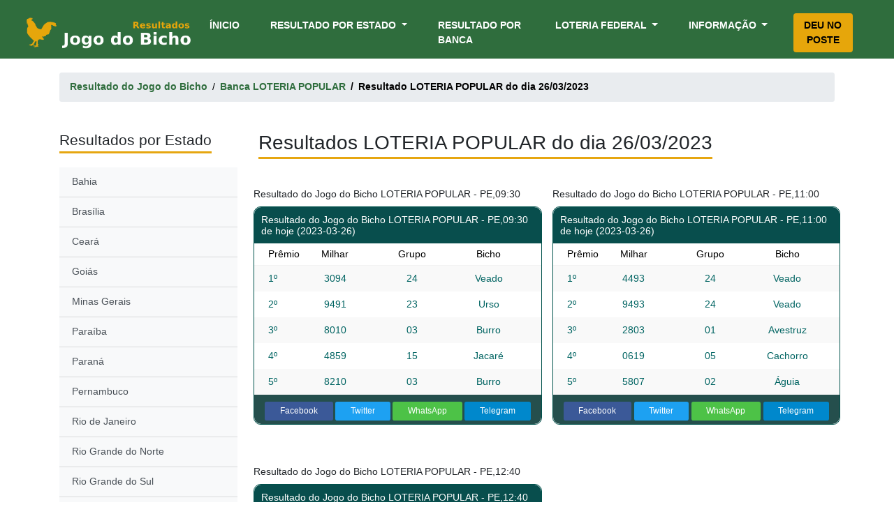

--- FILE ---
content_type: text/html; charset=UTF-8
request_url: https://resultadojogobicho.com/resultados-da-banca-de-loteria-popular/do-dia/2023-03-26
body_size: 7350
content:
<!DOCTYPE html>
<html lang="pt-BR" prefix="og: http://ogp.me/ns#">
<head>


<link rel="dns-prefetch" href="https://www.googletagmanager.com/">

    <!-- Global site tag (gtag.js) - Google Analytics-->
  <script async src="https://www.googletagmanager.com/gtag/js?id=G-LVE5XKLE3X"></script>
    <script>
        window.dataLayer = window.dataLayer || [];
        function gtag(){dataLayer.push(arguments);}
        gtag('js', new Date());

        gtag('config', 'G-LVE5XKLE3X');
    </script>

    <!--
<script rel="dns-prefetch" defer src="https://use.fontawesome.com/e952c82967.js"></script>
-->


    <meta charset="UTF-8">
    <meta name="viewport" content="width=device-width, initial-scale=1">
<link rel="alternate" type="application/atom+xml" title="News" href="https://resultadojogobicho.com/feed">
    <title>Resultado do Jogo do Bicho LOTERIA POPULAR do dia 26/03/2023</title>


  
    <!--<link rel="canonical" href="https://resultadojogobicho.com/resultados-da-banca-de-loteria-popular/do-dia/2023-03-26" />-->

    <link rel="canonical" href="https://resultadojogobicho.com/resultados-da-banca-de-loteria-popular/do-dia/2023-03-26" />


    <meta name="description" content="Resultado Banca LOTERIA POPULAR do dia 26/03/2023. Resultados do jogo do bicho actualizada"/>


    <meta http-equiv="last-modified" content="2023-03-26 10:00:19" />
    <meta http-equiv="cache-control" content="max-age=0" />
    <meta http-equiv="cache-control" content="no-cache" />
    <meta http-equiv="pragma" content="no-cache" />


    <!-- Open Graph -->
    <meta property="og:locale" content="pt_BR">
    <meta property="og:type" content="website">

    <meta property="og:title" content="Resultado Banca LOTERIA POPULAR do dia 26/03/2023 - Resultado Jogo do Bicho">
    <meta property="og:description" content="Resultado Banca LOTERIA POPULAR do dia 26/03/2023. Resultados do jogo do bicho actualizada">


    <meta property="og:url" content="https://resultadojogobicho.com/resultados-da-banca-de-loteria-popular/do-dia/2023-03-26">
    <meta property="og:site_name" content="Resultado Jogo do Bicho">

    <meta property="fb:app_id" content="138476201413274">
    <meta property="og:image" content="https://resultadojogobicho.com/images/bicho_logo.png">
    <meta property="og:image:secure_url" content="https://resultadojogobicho.com/images/bicho_logo.png">
    <meta property="og:image:width" content="200">
    <meta property="og:image:height" content="200">
    <meta property="og:image:alt" content="favicon">
    <meta property="og:image:type" content="image/png">

    <!-- Twitter -->
    <meta name="twitter:card" content="summary_large_image">
    <meta name="twitter:title" content="Resultado Banca LOTERIA POPULAR do dia 26/03/2023 - Resultado Jogo do Bicho">
    <meta name="twitter:description" content="Resultado Banca LOTERIA POPULAR do dia 26/03/2023. Resultados do jogo do bicho actualizada">

    <meta name="twitter:image" content="https://resultadojogobicho.com/images/bicho_logo.png">
    <meta name="twitter:site" content="@resultado_bicho">

   

    <!-- Add iOS meta tags and icons -->
    <link rel="apple-touch-icon" sizes="57x57" href="https://resultadojogobicho.com/images/favicons/apple-icon-57x57.png">
    <link rel="apple-touch-icon" sizes="60x60" href="https://resultadojogobicho.com/images/favicons/apple-icon-60x60.png">
    <link rel="apple-touch-icon" sizes="72x72" href="https://resultadojogobicho.com/images/favicons/apple-icon-72x72.png">
    <link rel="apple-touch-icon" sizes="76x76" href="https://resultadojogobicho.com/images/favicons/apple-icon-76x76.png">
    <link rel="apple-touch-icon" sizes="114x114" href="https://resultadojogobicho.com/images/favicons/apple-icon-114x114.png">
    <link rel="apple-touch-icon" sizes="120x120" href="https://resultadojogobicho.com/images/favicons/apple-icon-120x120.png">
    <link rel="apple-touch-icon" sizes="144x144" href="https://resultadojogobicho.com/images/favicons/apple-icon-144x144.png">
    <link rel="apple-touch-icon" sizes="152x152" href="https://resultadojogobicho.com/images/favicons/apple-icon-152x152.png">
    <link rel="apple-touch-icon" sizes="180x180" href="https://resultadojogobicho.com/images/favicons/apple-icon-180x180.png">
    <link rel="icon" type="image/png" sizes="192x192"  href="https://resultadojogobicho.com/images/favicons/android-icon-192x192.png">
    <link rel="icon" type="image/png" sizes="32x32" href="https://resultadojogobicho.com/images/favicons/favicon-32x32.png">
    <link rel="icon" type="image/png" sizes="96x96" href="https://resultadojogobicho.com/images/favicons/favicon-96x96.png">
    <link rel="icon" type="image/png" sizes="16x16" href="https://resultadojogobicho.com/images/favicons/favicon-16x16.png">

    <meta name="msapplication-TileColor" content="#ffffff">
    <meta name="msapplication-TileImage" content="https://resultadojogobicho.com/images/favicons/ms-icon-144x144.png">
    <meta name="theme-color" content="#ffffff">
<link rel="manifest" href="/manifest.webmanifest">

    <link media="all" href="/css/app.css?id=c5cf0d11129fcfe69777?v=2" rel="stylesheet">

        <style>
        .table-contents{
            border: 1px solid #aaa;
            padding: 10px;
            background: #edf6ff;
            margin-bottom: 2rem;
        }

        .list-group-item>img {

            height: 50px;
        }


        .grade-extracao h3 {
            font-size: 1.1rem !important;
            padding-top: 11px;
            color: #333;
        }
        .grade-extracao p{
            margin-bottom: 0rem !important;
            color:black;
        }
        @media (max-width: 900px) 
 {
      .desktopimage {
        display: none;
      }

      .mobileimage {
        display: block !important;
      }
   
}
.mobileimage {
                display: none;}


    </style>

   
    </style>



</head>

<body itemscope itemtype="http://schema.org/WebPage">
<style>
.img-fluid.mobile {
  display: none;
}

@media  only screen and (max-device-width: 480px) {
  .img-fluid {
    display: none;
  }
  .img-fluid.mobile {
    display: block;
  }
}
    </style>
<!-- 
<div class="">
    <a href="https://megabicho.com" target="_blank">
    <img src="/images/Pushdown_desktop_mega.jpg" class="img-fluid careerpage">
</a>
<a href="https://megabicho.com" target="_blank">
    <img src="/images/Pushdown_mobile_mega.jpg" class="img-fluid careerpage mobile">
    </a>
</div>
 -->
  <!--   <div data-banner-slot data-device="mobile" data-size="mobile"></div>-->
<div class="clever-core-ads" ></div>





<div class="site ">

    <header class="container-fluid" itemscope="itemscope" itemtype="http://schema.org/WPHeader">


    <nav class="navbar navbar-expand-lg navbar-light " itemscope="itemscope" itemtype="http://schema.org/SiteNavigationElement">
        <a class="navbar-brand" href="https://resultadojogobicho.com"><img alt="Resultado Jogo do Bicho" width="250" height="51" title="Resultado Jogo do Bicho" src="/images/logo.png"></a>


        <button class="navbar-toggler" type="button" data-toggle="collapse" data-target="#navbarNavDropdown" aria-controls="navbarNavDropdown" aria-expanded="false" aria-label="Toggle navigation">
            <span class="navbar-toggler-icon"></span>
        </button>
        <div class="collapse navbar-collapse" id="navbarNavDropdown">
            <ul class="navbar-nav ml-auto">
                <li class="nav-item active">
                    <a class="nav-link" href="https://resultadojogobicho.com">Ínicio <span class="sr-only">(current)</span></a>
                </li>
                <li class="nav-item dropdown">
                    <a class="nav-link dropdown-toggle" href="#" id="navbarDropdownMenuLink_result" data-toggle="dropdown" aria-haspopup="true" aria-expanded="false">
                        Resultado por Estado
                    </a>
                    <div class="dropdown-menu" aria-labelledby="navbarDropdownMenuLink_result">
                        <a class="dropdown-item" href="https://resultadojogobicho.com/BA" itemprop="url">Bahia</a>
                        <a class="dropdown-item" href="https://resultadojogobicho.com/DF" itemprop="url">Brasília</a>
                        <a class="dropdown-item" href="https://resultadojogobicho.com/CE" itemprop="url">Ceará</a>
                        <a class="dropdown-item" href="https://resultadojogobicho.com/GO" itemprop="url">Goiás</a>
                        <a class="dropdown-item" href="https://resultadojogobicho.com/MG" itemprop="url">Minas Gerais</a>
                        <a class="dropdown-item" href="https://resultadojogobicho.com/PB" itemprop="url">Paraíba</a>
                        <a class="dropdown-item" href="https://resultadojogobicho.com/PR" itemprop="url">Paraná</a>
                        <a class="dropdown-item" href="https://resultadojogobicho.com/PE" itemprop="url">Pernambuco</a>
                        <a class="dropdown-item" href="https://resultadojogobicho.com/RJ" itemprop="url">Rio de Janeiro</a>
                        <a class="dropdown-item" href="https://resultadojogobicho.com/RN" itemprop="url">Rio Grande do Norte</a>
                        <a class="dropdown-item" href="https://resultadojogobicho.com/RS" itemprop="url">Rio Grande do Sul</a>
                        <a class="dropdown-item" href="https://resultadojogobicho.com/SP" itemprop="url">São Paulo</a>
                        <a class="dropdown-item" href="https://resultadojogobicho.com/SE" itemprop="url">Sergipe</a>
                    </div>
                </li>
                <li class="nav-item">
                    <a class="nav-link" href="https://resultadojogobicho.com/resultados-por-banca" itemprop="url">Resultado por Banca</a>
                </li>
                <li class="nav-item dropdown">
                    <a class="nav-link dropdown-toggle" href="#" id="navbarDropdownMenuLink_fed" data-toggle="dropdown" aria-haspopup="true" aria-expanded="false">
                        Loteria Federal
                    </a>
                    <div class="dropdown-menu " aria-labelledby="navbarDropdownMenuLink_fed">
                        <a class="dropdown-item" href="https://resultadojogobicho.com/resultados-da-federal" itemprop="url">Resultado Federal</a>


                    </div>
                </li>

             

                <li class="nav-item dropdown">
                    <a class="nav-link dropdown-toggle" style="margin-right: 0" href="#" id="navbarDropdownMenuLink_info" data-toggle="dropdown" aria-haspopup="true" aria-expanded="false">
                        Informação
                    </a>
                    <div class="dropdown-menu dropdown-menu-right" aria-labelledby="navbarDropdownMenuLink_info">
                        <a class="dropdown-item" href="https://resultadojogobicho.com/bichos" itemprop="url">Grupo dos Bichos</a>
                        <a class="dropdown-item" href="https://resultadojogobicho.com/horarios" itemprop="url">Horários dos Sorteios</a>
                        <a class="dropdown-item" href="https://resultadojogobicho.com/como-jogar-no-jogo-do-bicho" itemprop="url">Como jogar?</a>
                        
                     


                    </div>
                </li>

                <li class="nav-item"  style="margin-left: 30px;">
                    <a class="nav-link " style="color:black;    background: #e6a60b;
    /*padding: 10px 15px !important;*/
    border-radius: 4px;
    transition: .5s ease;
    text-align: center;
    justify-content: center;" href="https://resultadojogobicho.com/deu-no-poste" itemprop="url" >Deu no Poste</a>
                </li>

            </ul>
        </div>
    </nav>


</header>


    <main>

    
    <div class="container">
        <nav aria-label="breadcrumb">
            <ol class="breadcrumb" itemscope itemtype="http://schema.org/BreadcrumbList">
                <li class="breadcrumb-item" itemprop="itemListElement" itemscope
                    itemtype="http://schema.org/ListItem">
                    <a href="https://resultadojogobicho.com" itemprop="item"><span itemprop="name">Resultado do Jogo do Bicho</span></a>
                    <meta itemprop="position" content="1" />
                </li>
                <li class="breadcrumb-item" itemprop="itemListElement" itemscope
                    itemtype="http://schema.org/ListItem">
                    <a href="https://resultadojogobicho.com/resultados-da-banca-loteria-popular" itemprop="item"><span itemprop="name">Banca LOTERIA POPULAR </span></a>
                    <meta itemprop="position" content="2" />
                </li>
                <li class="breadcrumb-item active" aria-current="page" itemprop="itemListElement" itemscope
                    itemtype="http://schema.org/ListItem">
                    <span itemprop="name">Resultado LOTERIA POPULAR do dia 26/03/2023</span>
                    <meta itemprop="position" content="3" />
                </li>
            </ol>
        </nav>
    </div>



    <section class="mt-5 results-details">

        <div class="container">
            <div class="row">
                <div class="col-xl-3 col-lg-3 left-sidebar">





                    <div class="" id="sidebar-wrapper">
                        <div class="sidebar-heading mb-expand"><h2><span>Resultados por Estado</span></h2> </div>
                        <div class="list-group list-group-flush">
                            <a class="list-group-item list-group-item-action bg-light" href="https://resultadojogobicho.com/BA">Bahia</a>
<a class="list-group-item list-group-item-action bg-light" href="https://resultadojogobicho.com/DF">Brasília</a>
<a class="list-group-item list-group-item-action bg-light" href="https://resultadojogobicho.com/CE">Ceará</a>
<a class="list-group-item list-group-item-action bg-light" href="https://resultadojogobicho.com/GO">Goiás</a>
<a class="list-group-item list-group-item-action bg-light" href="https://resultadojogobicho.com/MG">Minas Gerais</a>
<a class="list-group-item list-group-item-action bg-light" href="https://resultadojogobicho.com/PB">Paraíba</a>
<a class="list-group-item list-group-item-action bg-light" href="https://resultadojogobicho.com/PR">Paraná</a>
<a class="list-group-item list-group-item-action bg-light" href="https://resultadojogobicho.com/PE">Pernambuco</a>
<a class="list-group-item list-group-item-action bg-light" href="https://resultadojogobicho.com/RJ">Rio de Janeiro</a>
<a class="list-group-item list-group-item-action bg-light" href="https://resultadojogobicho.com/RN">Rio Grande do Norte</a>
<a class="list-group-item list-group-item-action bg-light" href="https://resultadojogobicho.com/RS">Rio Grande do Sul</a>
<a class="list-group-item list-group-item-action bg-light" href="https://resultadojogobicho.com/SP">São Paulo</a>
<a class="list-group-item list-group-item-action bg-light" href="https://resultadojogobicho.com/SE">Sergipe</a>
                        </div>
                    </div>






                </div>

                <div class="col-xl-9 col-lg-9">

                    <h1><span>Resultados LOTERIA POPULAR do dia 26/03/2023</span></h1>


                    <div class="row borderless-content places">




                        
                            <style>
    div.addthis_inline_share_toolbox {
        text-align: center;
        padding: 10px 15px 5px 15px;
        background: #254f4d;
    }
    .at4-follow-inner {
        display: none;
    }

    button.update_results {
        background: #545454;
        color: white;
        padding: 5px;
        border-radius: 5px;
        margin-bottom: 10px;
        border:none;
    }
</style>
<!-- Go to www.addthis.com/dashboard to customize your tools
<script type="text/javascript" src="//s7.addthis.com/js/300/addthis_widget.js#pubid=ra-5bede24fbc40a527"></script> -->



<div class="col-sm-12 col-md-6 col-lg-6 result-column mt-4">
    <h3 class="g"><!--Resultado do Jogo do Bicho 10h - BA--> Resultado do Jogo do Bicho LOTERIA POPULAR - PE,09:30 </h3>
    <div class="results-summary-container results-complete-table">
        <div class="details results-summary">
            <div class="rs-title" style="background-color: #084e4d;">
                <div class="">
                    <h3><!--Resultado de Hoje
                        <small>(20/10/2020)--> Resultado do Jogo do Bicho LOTERIA POPULAR - PE,09:30  de hoje (2023-03-26)</small>
                    </h3>
                </div>
            </div>
            <div class="rs-head">
                <div class="rs-posicao">
                    <span>Prêmio</span>
                </div>
                <div class="rs-numero">
                    <span>Milhar</span>
                </div>
                <div class="rs-grupo">
                    <span>Grupo</span>
                </div>
                <div class="rs-animal">
                    <span>Bicho</span>
                </div>
            </div>

            <div class="rs-body">

                                <div class="rs-row-container" data-terms="">

                                                                <div class="rs-row ">
                        <div class="rs-posicao" data-title="Posição">
                            <span>1º</span>
                        </div>
                        <div class="rs-numero" data-title="Número">
                            <span>3094</span>
                        </div>
                        <div class="rs-grupo" data-title="Grupo">
                            <span>24 </span>
                        </div>
                        <div class="rs-animal" data-title="Animal">
                            Veado
                        </div>
                    </div>
                                            <div class="rs-row ">
                        <div class="rs-posicao" data-title="Posição">
                            <span>2º</span>
                        </div>
                        <div class="rs-numero" data-title="Número">
                            <span>9491</span>
                        </div>
                        <div class="rs-grupo" data-title="Grupo">
                            <span>23 </span>
                        </div>
                        <div class="rs-animal" data-title="Animal">
                            Urso
                        </div>
                    </div>
                                            <div class="rs-row ">
                        <div class="rs-posicao" data-title="Posição">
                            <span>3º</span>
                        </div>
                        <div class="rs-numero" data-title="Número">
                            <span>8010</span>
                        </div>
                        <div class="rs-grupo" data-title="Grupo">
                            <span>03 </span>
                        </div>
                        <div class="rs-animal" data-title="Animal">
                            Burro
                        </div>
                    </div>
                                            <div class="rs-row ">
                        <div class="rs-posicao" data-title="Posição">
                            <span>4º</span>
                        </div>
                        <div class="rs-numero" data-title="Número">
                            <span>4859</span>
                        </div>
                        <div class="rs-grupo" data-title="Grupo">
                            <span>15 </span>
                        </div>
                        <div class="rs-animal" data-title="Animal">
                            Jacaré
                        </div>
                    </div>
                                            <div class="rs-row ">
                        <div class="rs-posicao" data-title="Posição">
                            <span>5º</span>
                        </div>
                        <div class="rs-numero" data-title="Número">
                            <span>8210</span>
                        </div>
                        <div class="rs-grupo" data-title="Grupo">
                            <span>03 </span>
                        </div>
                        <div class="rs-animal" data-title="Animal">
                            Burro
                        </div>
                    </div>
                                            
                </div>

                
                    <!-- Go to www.addthis.com/dashboard to customize your tools 
                    <div class="addthis_inline_share_toolbox"></div>-->
<style>

.fluid {
  display: flex;
}
.fluid a {
  flex-grow: 1;
  margin-right: 0.25rem;
}
.fluid a:last-child {
  margin-right: 0rem;
}
.btn-social,
.btn-social:visited,
.btn-social:focus,
.btn-social:hover,
.btn-social:active {
  color: #ffffff !important;
  text-decoration: none;
  transition: opacity .15s ease-in-out;
}
.btn-social:hover,
.btn-social:active {
 opacity: .75 !important;

}
.btn-fb {
  background-color: #3b5998;
    color: white;
}
.btn-tw {
  background-color: #1da1f2;
    color: white;
}
.btn-in {
  background-color: #0077b5;
    color: white;
}
.btn-gp {
  background-color: #db4437;
}
.btn-rd {
  background-color: #ff4500;
}
.btn-hn {
  background-color: #ff4000;
}
.btn-wu{
    background-color:rgb(77, 194, 71);
      color: white;
}
.btn-tg{
    background-color:rgb(0, 136, 204);
    color: white;
}

.fluid.soci{
        text-align: center;
    padding: 10px 15px 5px 15px;
    background: #254f4d;
}


</style>




 <div class="fluid soci">
    <a rel=”nofollow” class="btn btn-sm btn-social btn-fb" href="https://www.facebook.com/sharer/sharer.php?u=https://resultadojogobicho.com/resultados-da-banca-de-loteria-popular/do-dia/2023-03-26" target="_blank" title="Share this post on Facebook">
        <i class="fa fa-facebook"></i> Facebook
    </a>
      <a rel=”nofollow” class="btn btn-sm btn-social btn-tw" href="https://twitter.com/intent/tweet?text=Resultado do Jogo do Bicho&amp;url=https://resultadojogobicho.com/resultados-da-banca-de-loteria-popular/do-dia/2023-03-26" target="_blank" title="Share this post on Twitter">
        <i class="fa fa-twitter"></i> Twitter
    </a>
    <a rel=”nofollow” class="btn btn-sm btn-social btn-wu" href="whatsapp://send?text=https://resultadojogobicho.com/resultados-da-banca-de-loteria-popular/do-dia/2023-03-26" data-action="share/whatsapp/share"  target="_blank" title="Partilhe no WhatsApp">
      <i class="fa fa-whatsapp" data-fa-transform="grow-2"></i> WhatsApp
    </a>
    <a rel=”nofollow” class="btn btn-sm btn-social btn-tg" href="tg://msg?text=https://resultadojogobicho.com/resultados-da-banca-de-loteria-popular/do-dia/2023-03-26" target="_blank" title="Share this post on Google Plus">
      <i class="fa fa-telegram" data-fa-transform="grow-2"></i> Telegram
    </a>
 
  
  </div>
                    <div class="rs-row-container" data-terms=""></div>

                                </div>

           

        </div>


    </div>
     
</div>
          
                                    
                            <style>
    div.addthis_inline_share_toolbox {
        text-align: center;
        padding: 10px 15px 5px 15px;
        background: #254f4d;
    }
    .at4-follow-inner {
        display: none;
    }

    button.update_results {
        background: #545454;
        color: white;
        padding: 5px;
        border-radius: 5px;
        margin-bottom: 10px;
        border:none;
    }
</style>
<!-- Go to www.addthis.com/dashboard to customize your tools
<script type="text/javascript" src="//s7.addthis.com/js/300/addthis_widget.js#pubid=ra-5bede24fbc40a527"></script> -->



<div class="col-sm-12 col-md-6 col-lg-6 result-column mt-4">
    <h3 class="g"><!--Resultado do Jogo do Bicho 10h - BA--> Resultado do Jogo do Bicho LOTERIA POPULAR - PE,11:00 </h3>
    <div class="results-summary-container results-complete-table">
        <div class="details results-summary">
            <div class="rs-title" style="background-color: #084e4d;">
                <div class="">
                    <h3><!--Resultado de Hoje
                        <small>(20/10/2020)--> Resultado do Jogo do Bicho LOTERIA POPULAR - PE,11:00  de hoje (2023-03-26)</small>
                    </h3>
                </div>
            </div>
            <div class="rs-head">
                <div class="rs-posicao">
                    <span>Prêmio</span>
                </div>
                <div class="rs-numero">
                    <span>Milhar</span>
                </div>
                <div class="rs-grupo">
                    <span>Grupo</span>
                </div>
                <div class="rs-animal">
                    <span>Bicho</span>
                </div>
            </div>

            <div class="rs-body">

                                <div class="rs-row-container" data-terms="">

                                                                <div class="rs-row ">
                        <div class="rs-posicao" data-title="Posição">
                            <span>1º</span>
                        </div>
                        <div class="rs-numero" data-title="Número">
                            <span>4493</span>
                        </div>
                        <div class="rs-grupo" data-title="Grupo">
                            <span>24 </span>
                        </div>
                        <div class="rs-animal" data-title="Animal">
                            Veado
                        </div>
                    </div>
                                            <div class="rs-row ">
                        <div class="rs-posicao" data-title="Posição">
                            <span>2º</span>
                        </div>
                        <div class="rs-numero" data-title="Número">
                            <span>9493</span>
                        </div>
                        <div class="rs-grupo" data-title="Grupo">
                            <span>24 </span>
                        </div>
                        <div class="rs-animal" data-title="Animal">
                            Veado
                        </div>
                    </div>
                                            <div class="rs-row ">
                        <div class="rs-posicao" data-title="Posição">
                            <span>3º</span>
                        </div>
                        <div class="rs-numero" data-title="Número">
                            <span>2803</span>
                        </div>
                        <div class="rs-grupo" data-title="Grupo">
                            <span>01 </span>
                        </div>
                        <div class="rs-animal" data-title="Animal">
                            Avestruz
                        </div>
                    </div>
                                            <div class="rs-row ">
                        <div class="rs-posicao" data-title="Posição">
                            <span>4º</span>
                        </div>
                        <div class="rs-numero" data-title="Número">
                            <span>0619</span>
                        </div>
                        <div class="rs-grupo" data-title="Grupo">
                            <span>05 </span>
                        </div>
                        <div class="rs-animal" data-title="Animal">
                            Cachorro
                        </div>
                    </div>
                                            <div class="rs-row ">
                        <div class="rs-posicao" data-title="Posição">
                            <span>5º</span>
                        </div>
                        <div class="rs-numero" data-title="Número">
                            <span>5807</span>
                        </div>
                        <div class="rs-grupo" data-title="Grupo">
                            <span>02 </span>
                        </div>
                        <div class="rs-animal" data-title="Animal">
                            Águia
                        </div>
                    </div>
                                            
                </div>

                
                    <!-- Go to www.addthis.com/dashboard to customize your tools 
                    <div class="addthis_inline_share_toolbox"></div>-->
<style>

.fluid {
  display: flex;
}
.fluid a {
  flex-grow: 1;
  margin-right: 0.25rem;
}
.fluid a:last-child {
  margin-right: 0rem;
}
.btn-social,
.btn-social:visited,
.btn-social:focus,
.btn-social:hover,
.btn-social:active {
  color: #ffffff !important;
  text-decoration: none;
  transition: opacity .15s ease-in-out;
}
.btn-social:hover,
.btn-social:active {
 opacity: .75 !important;

}
.btn-fb {
  background-color: #3b5998;
    color: white;
}
.btn-tw {
  background-color: #1da1f2;
    color: white;
}
.btn-in {
  background-color: #0077b5;
    color: white;
}
.btn-gp {
  background-color: #db4437;
}
.btn-rd {
  background-color: #ff4500;
}
.btn-hn {
  background-color: #ff4000;
}
.btn-wu{
    background-color:rgb(77, 194, 71);
      color: white;
}
.btn-tg{
    background-color:rgb(0, 136, 204);
    color: white;
}

.fluid.soci{
        text-align: center;
    padding: 10px 15px 5px 15px;
    background: #254f4d;
}


</style>




 <div class="fluid soci">
    <a rel=”nofollow” class="btn btn-sm btn-social btn-fb" href="https://www.facebook.com/sharer/sharer.php?u=https://resultadojogobicho.com/resultados-da-banca-de-loteria-popular/do-dia/2023-03-26" target="_blank" title="Share this post on Facebook">
        <i class="fa fa-facebook"></i> Facebook
    </a>
      <a rel=”nofollow” class="btn btn-sm btn-social btn-tw" href="https://twitter.com/intent/tweet?text=Resultado do Jogo do Bicho&amp;url=https://resultadojogobicho.com/resultados-da-banca-de-loteria-popular/do-dia/2023-03-26" target="_blank" title="Share this post on Twitter">
        <i class="fa fa-twitter"></i> Twitter
    </a>
    <a rel=”nofollow” class="btn btn-sm btn-social btn-wu" href="whatsapp://send?text=https://resultadojogobicho.com/resultados-da-banca-de-loteria-popular/do-dia/2023-03-26" data-action="share/whatsapp/share"  target="_blank" title="Partilhe no WhatsApp">
      <i class="fa fa-whatsapp" data-fa-transform="grow-2"></i> WhatsApp
    </a>
    <a rel=”nofollow” class="btn btn-sm btn-social btn-tg" href="tg://msg?text=https://resultadojogobicho.com/resultados-da-banca-de-loteria-popular/do-dia/2023-03-26" target="_blank" title="Share this post on Google Plus">
      <i class="fa fa-telegram" data-fa-transform="grow-2"></i> Telegram
    </a>
 
  
  </div>
                    <div class="rs-row-container" data-terms=""></div>

                                </div>

           

        </div>


    </div>
     
</div>
                         
                            <style>
    div.addthis_inline_share_toolbox {
        text-align: center;
        padding: 10px 15px 5px 15px;
        background: #254f4d;
    }
    .at4-follow-inner {
        display: none;
    }

    button.update_results {
        background: #545454;
        color: white;
        padding: 5px;
        border-radius: 5px;
        margin-bottom: 10px;
        border:none;
    }
</style>
<!-- Go to www.addthis.com/dashboard to customize your tools
<script type="text/javascript" src="//s7.addthis.com/js/300/addthis_widget.js#pubid=ra-5bede24fbc40a527"></script> -->



<div class="col-sm-12 col-md-6 col-lg-6 result-column mt-4">
    <h3 class="g"><!--Resultado do Jogo do Bicho 10h - BA--> Resultado do Jogo do Bicho LOTERIA POPULAR - PE,12:40 </h3>
    <div class="results-summary-container results-complete-table">
        <div class="details results-summary">
            <div class="rs-title" style="background-color: #084e4d;">
                <div class="">
                    <h3><!--Resultado de Hoje
                        <small>(20/10/2020)--> Resultado do Jogo do Bicho LOTERIA POPULAR - PE,12:40  de hoje (2023-03-26)</small>
                    </h3>
                </div>
            </div>
            <div class="rs-head">
                <div class="rs-posicao">
                    <span>Prêmio</span>
                </div>
                <div class="rs-numero">
                    <span>Milhar</span>
                </div>
                <div class="rs-grupo">
                    <span>Grupo</span>
                </div>
                <div class="rs-animal">
                    <span>Bicho</span>
                </div>
            </div>

            <div class="rs-body">

                                <div class="rs-row-container" data-terms="">

                                                                <div class="rs-row ">
                        <div class="rs-posicao" data-title="Posição">
                            <span>1º</span>
                        </div>
                        <div class="rs-numero" data-title="Número">
                            <span>6461</span>
                        </div>
                        <div class="rs-grupo" data-title="Grupo">
                            <span>16 </span>
                        </div>
                        <div class="rs-animal" data-title="Animal">
                            Leão
                        </div>
                    </div>
                                            <div class="rs-row ">
                        <div class="rs-posicao" data-title="Posição">
                            <span>2º</span>
                        </div>
                        <div class="rs-numero" data-title="Número">
                            <span>1193</span>
                        </div>
                        <div class="rs-grupo" data-title="Grupo">
                            <span>24 </span>
                        </div>
                        <div class="rs-animal" data-title="Animal">
                            Veado
                        </div>
                    </div>
                                            <div class="rs-row ">
                        <div class="rs-posicao" data-title="Posição">
                            <span>3º</span>
                        </div>
                        <div class="rs-numero" data-title="Número">
                            <span>0088</span>
                        </div>
                        <div class="rs-grupo" data-title="Grupo">
                            <span>22 </span>
                        </div>
                        <div class="rs-animal" data-title="Animal">
                            Tigre
                        </div>
                    </div>
                                            <div class="rs-row ">
                        <div class="rs-posicao" data-title="Posição">
                            <span>4º</span>
                        </div>
                        <div class="rs-numero" data-title="Número">
                            <span>2872</span>
                        </div>
                        <div class="rs-grupo" data-title="Grupo">
                            <span>18 </span>
                        </div>
                        <div class="rs-animal" data-title="Animal">
                            Porco
                        </div>
                    </div>
                                            <div class="rs-row ">
                        <div class="rs-posicao" data-title="Posição">
                            <span>5º</span>
                        </div>
                        <div class="rs-numero" data-title="Número">
                            <span>7605</span>
                        </div>
                        <div class="rs-grupo" data-title="Grupo">
                            <span>02 </span>
                        </div>
                        <div class="rs-animal" data-title="Animal">
                            Águia
                        </div>
                    </div>
                                            
                </div>

                
                    <!-- Go to www.addthis.com/dashboard to customize your tools 
                    <div class="addthis_inline_share_toolbox"></div>-->
<style>

.fluid {
  display: flex;
}
.fluid a {
  flex-grow: 1;
  margin-right: 0.25rem;
}
.fluid a:last-child {
  margin-right: 0rem;
}
.btn-social,
.btn-social:visited,
.btn-social:focus,
.btn-social:hover,
.btn-social:active {
  color: #ffffff !important;
  text-decoration: none;
  transition: opacity .15s ease-in-out;
}
.btn-social:hover,
.btn-social:active {
 opacity: .75 !important;

}
.btn-fb {
  background-color: #3b5998;
    color: white;
}
.btn-tw {
  background-color: #1da1f2;
    color: white;
}
.btn-in {
  background-color: #0077b5;
    color: white;
}
.btn-gp {
  background-color: #db4437;
}
.btn-rd {
  background-color: #ff4500;
}
.btn-hn {
  background-color: #ff4000;
}
.btn-wu{
    background-color:rgb(77, 194, 71);
      color: white;
}
.btn-tg{
    background-color:rgb(0, 136, 204);
    color: white;
}

.fluid.soci{
        text-align: center;
    padding: 10px 15px 5px 15px;
    background: #254f4d;
}


</style>




 <div class="fluid soci">
    <a rel=”nofollow” class="btn btn-sm btn-social btn-fb" href="https://www.facebook.com/sharer/sharer.php?u=https://resultadojogobicho.com/resultados-da-banca-de-loteria-popular/do-dia/2023-03-26" target="_blank" title="Share this post on Facebook">
        <i class="fa fa-facebook"></i> Facebook
    </a>
      <a rel=”nofollow” class="btn btn-sm btn-social btn-tw" href="https://twitter.com/intent/tweet?text=Resultado do Jogo do Bicho&amp;url=https://resultadojogobicho.com/resultados-da-banca-de-loteria-popular/do-dia/2023-03-26" target="_blank" title="Share this post on Twitter">
        <i class="fa fa-twitter"></i> Twitter
    </a>
    <a rel=”nofollow” class="btn btn-sm btn-social btn-wu" href="whatsapp://send?text=https://resultadojogobicho.com/resultados-da-banca-de-loteria-popular/do-dia/2023-03-26" data-action="share/whatsapp/share"  target="_blank" title="Partilhe no WhatsApp">
      <i class="fa fa-whatsapp" data-fa-transform="grow-2"></i> WhatsApp
    </a>
    <a rel=”nofollow” class="btn btn-sm btn-social btn-tg" href="tg://msg?text=https://resultadojogobicho.com/resultados-da-banca-de-loteria-popular/do-dia/2023-03-26" target="_blank" title="Share this post on Google Plus">
      <i class="fa fa-telegram" data-fa-transform="grow-2"></i> Telegram
    </a>
 
  
  </div>
                    <div class="rs-row-container" data-terms=""></div>

                                </div>

           

        </div>


    </div>
     
</div>
          
                                    
                    </div>
                    <div class="row mt-3">
    <div class="col">

        <h2><span>Já viu nossos palpites do dia?</span></h2>
        <!--<a style="color:#2f6d3d;text-decoration: underline" href="" target="_blank" class="default">Clique e Veja os <b>Palpites do dia</b> do Jogo do Bicho.</a>-->


        <h4 class=""><strong>Gerador de Palpites Aleatórios</strong></h4>
        <p>Esta ferramenta é um gerador de números aleatórios, portanto não há garantias de acerto.</p>

        <form>
            <div class="col-xs-12 form-group">
                <label for="m">Milhar</label>
                <input id="m" name="m" class="form-control number" type="number" minlength="4" maxlength="4" value="" readonly="">
            </div>


            <div class="col-xs-12 form-group">
                <label for="c">Centena</label>
                <input id="c" name="c" class="form-control number" type="number" minlength="3" maxlength="3" value="" readonly="">
            </div>


            <div class="col-xs-12 form-group">
                <label for="d">Dezena</label>
                <input id="d" name="d" class="form-control number" type="number" minlength="2" maxlength="2" value="" readonly="">
            </div>


            <div class="col-xs-12 form-group">
                <label for="g">Grupo</label>
                <input id="g" name="g" class="form-control number" value="" readonly="">
            </div>


            <div class="col-xs-12 form-group">
                <label for="df">Dezena da Fortuna</label>
                <input id="df" name="df" class="form-control number" value="" readonly="">
            </div>

            <div class="col-xs-12  form-group">
                <button class="btn btn-success btn-lg btn-block btn_generate" style="    background: #e6a610;
    color: white;
    border-color: #e6a610;" type="button">GERAR</button>
            </div>
        </form>
    </div>
</div>




                </div>

            </div>
        </div>

    </section>
    <br>



    

    </main>


    <footer>
    <section id="footer">
        <div class="container">
            <div class="row  text-xs-left text-sm-left text-md-left">
                <div class="col-xs-12 col-sm-4 col-md-4">
                    <h5><span>Jogo do Bicho por Estado</span></h5>
                    <ul class="list-unstyled quick-links">
                        <li><a href="https://resultadojogobicho.com/BA">Jogo do Bicho da Bahia</a></li>
                        <li><a href="https://resultadojogobicho.com/DF">Jogo do Bicho de Brasília (DF)</a></li>
                        <li><a href="https://resultadojogobicho.com/CE">Jogo do Bicho do Ceará</a></li>
                        <li><a href="https://resultadojogobicho.com/GO">Jogo do Bicho de Goiás</a></li>
                        <li><a href="https://resultadojogobicho.com/MG">Jogo do Bicho de Minas Gerais</a></li>
                        <li><a href="https://resultadojogobicho.com/PB">Jogo do Bicho da Paraíba</a></li>
                        <li><a href="https://resultadojogobicho.com/PR">Jogo do Bicho do Paraná</a></li>
                        <li><a href="https://resultadojogobicho.com/PE">Jogo do Bicho de Pernambuco</a></li>
                        <li><a href="https://resultadojogobicho.com/RJ">Jogo do Bicho do Rio de Janeiro</a></li>
                        <li><a href="https://resultadojogobicho.com/RN">Jogo do Bicho do Rio Grande do Norte</a></li>
                        <li><a href="https://resultadojogobicho.com/RS">Jogo do Bicho do Rio Grande do Sul</a></li>
                        <li><a href="https://resultadojogobicho.com/SP">Jogo do Bicho de São Paulo</a></li>
                        <li><a href="https://resultadojogobicho.com/SE">Jogo do Bicho de Sergipe</a></li>


                    </ul>
                </div>
                <div class="col-xs-12 col-sm-4 col-md-4">

                    <h5><span>Deu no Poste</span></h5>
                    <ul class="list-unstyled quick-links">
                        <li><a href="https://resultadojogobicho.com/deu-no-poste">Deu no Poste de Hoje</a></li>
                        <li ><a href="https://resultadojogobicho.com/resultado-do-jogo-do-bicho-de-ontem">Deu no Poste de Ontem</a></li>

                    </ul>
                    <br>

                    <h5><span>Federal Jogo do Bicho</span></h5>
                    <ul class="list-unstyled quick-links">
                        <li><a href="https://resultadojogobicho.com/resultados-da-federal">Loteria da Federal</a></li>
                        <li style="display: none"><a href="">Estatísticas Federal</a></li>

                    </ul>
                    <br>
                    <h5><span>Resultado por Banca</span></h5>
                    <ul class="list-unstyled quick-links">
                        <li><a href="https://resultadojogobicho.com/resultados-por-banca">Lista de Bancas</a></li>

                    </ul>
                </div>
                <div class="col-xs-12 col-sm-4 col-md-4">
                    <h5><span>Palpites e Ferramentas</span></h5>
                    <ul class="list-unstyled quick-links">
                        <li style="color:white">Palpites do Dia (Brevemente)</li>
                    </ul>
<br>
                    <h5><span>Informação</span></h5>
                    <ul class="list-unstyled quick-links">
                        <li><a href="https://resultadojogobicho.com/bichos">Grupo dos Bichos</a></li>
                        <li><a href="https://resultadojogobicho.com/horarios">Horários dos Sorteios</a></li>
                        <li><a href="https://resultadojogobicho.com/puxada-do-jogo-do-bicho">Puxadas do Jogo do Bicho</a></li>
                        
                     
                         <li class="d-none d-sm-block"><a target="_blank" href="https://feeds.feedburner.com/resultadosjogobicho" title="Feed rss">Feed rss</a></li>
                
                       
                         

                    </ul>
                </div>
            </div>
            <div class="row">
                <div class="col-xs-12 col-sm-12 col-md-12 mt-2 mt-sm-5">
                    <ul class="list-unstyled list-inline social text-center">
                        <li class="list-inline-item"><a target="_blank" href="https://www.facebook.com/resultadojogobicho/"><i style="font-size: 19px;" class="fa fa-facebook fa-fw"></i></a></li>
                        <li class="list-inline-item"><a target="_blank" href="https://www.instagram.com/resultadodojogodobicho/"><i style="font-size: 19px;" class="fa fa-instagram fa-fw"></i></a></li>
                        <li class="list-inline-item"><a href="mail:contato@resultadojogobicho.com" target="_blank"><i style="font-size: 19px;" class="fa fa-envelope fa-fw"></i></a></li>
                    </ul>
                </div>
                <hr>
            </div>
            <div class="row">
                <div class="col-xs-12 col-sm-12 col-md-12 mt-2 mt-sm-2 text-center text-white copyright">
                    <p><small>Declaramos que não possuimos nenhum vínculo com quem opera ou promove o Jogo do Bicho. Os resultados do Jogo do Bicho aqui expostos são extraídos de fontes disponíveis nas mídias escritas e faladas, onde são amplamente divulgados. As demais informações como métodos e modalidades foram enviadas pelos próprios usuários e extraídas de sites conhecidos na internet, como por exemplo o How Stuff Works. Ressaltamos ainda que não fazemos apostas do Bicho e nem indicamos onde fazê-las. Nossa única intenção é disponibilizar este espaço para os fãs desse jogo de bicho que há muito tempo faz parte da nossa</small></p>

                    <br>
                    
                    <p class="h6"><a rel="nofollow" class="text-green ml-2" href="https://resultadojogobicho.com/termos-de-uso">Termos de Uso</a> | <a rel="nofollow" class="text-green ml-2" href="https://resultadojogobicho.com/politica-de-privacidade" >Politíca de Privacidade</a> | <a rel="nofollow" class="text-green ml-2" href="https://resultadojogobicho.com/declaracao-de-intencoes-e-praticas">Declaração de Intenções e Práticas</a></p>
                    <br>
                    <p class="h6">© Todos os direitos reservados.<a class="text-green ml-2" href="https://resultadojogobicho.com" target="_blank">Resultados Jogo do Bicho</a></p>
                </div>
                <hr>
            </div>
        </div>
    </section>
 
    
</footer>
    

</div>

<a class="add-button" style="display: block;"><button class="btn btn-outline">Baixar app</button></a>

<script src="/js/app.js?id=ffb387d2f0f40a58d5c9"></script>






          <script type='application/ld+json'>{
    "@context": "https://schema.org",
    "@type": "NewsArticle",
    "mainEntityOfPage": { "@type": "WebPage", "@id": "https://resultadojogobicho.com/resultados-da-banca-de-loteria-popular/do-dia/2023-03-26" },
    "headline": "Resultado Banca LOTERIA POPULAR do dia 26/03/2023 - Resultado Jogo do Bicho",
    "image": [["https://resultadojogobicho.com/images/logo_jogo_bicho.png"]],
    "datePublished": "2023-03-26T10:00:19-03:00",
    "dateModified": "2023-03-26T10:00:19-03:00",
    "author": { "@type": "Person", "name": "Resultado do Jogo do Bicho" },
    "publisher": { "@type": "Organization", "name": "Resultado Jogo Bicho", "logo": { "@type": "ImageObject", "url": "https://resultadojogobicho.com/images/logo_jogo_bicho.png" } },
    "description": "Resultado Banca LOTERIA POPULAR do dia 26/03/2023. Resultados do jogo do bicho actualizada"
}
</script>
    <script>
    $( ".mb-expand" ).click(function() {

        if($('.mb-expand').css('cursor') == 'pointer'){
            $(this).siblings('.list-group').toggle();
        }

    });
</script>
<script type="text/javascript">
    $( "#sticky-container-closer" ).click(function() {
  $(".sticky-footer").hide();
});

    $('#close-bn-1').click(function(event) {
    event.preventDefault();
    $('#bn-1').hide();
});

</script>
<!--<script async src="https://cloudinfo.pt/ads/banner.js"></script>-->


<script data-cfasync="false" type="text/javascript" id="clever-core">
    /* <![CDATA[ */
    (function (document, window) {
        var a, c = document.createElement("script"), f = window.frameElement;

        c.id= "CleverCoreLoader76340";
        c.src = "https://scripts.cleverwebserver.com/ae73c1edace2417aa439df1a58081057.js";
        c.async = !0;
        c.type = "text/javascript";
        c.setAttribute("data-target",window.name|| (f && f.getAttribute("id")));
        c.setAttribute("data-callback", "put-your-callback-function-here");
        c.setAttribute("data-callback-url-click", "put-your-click-macro-here");
        c.setAttribute("data-callback-url-view", "put-your-view-macro-here");
        try {
            a = parent.document.getElementsByTagName("script")[0] || document.getElementsByTagName("script")[0];
        } catch (e) {
            a = !1;
        }
        a || (a = document.getElementsByTagName("head")[0] || document.getElementsByTagName("body")[0]);
        a.parentNode.insertBefore(c, a);
    })(document, window);
    /* ]]> */
</script>





 
  
      <!-- <script type="text/javascript" src="https://bo.megabicho.com/scripts/banner.js" async></script>-->

     
</script>

</body>
</html>
